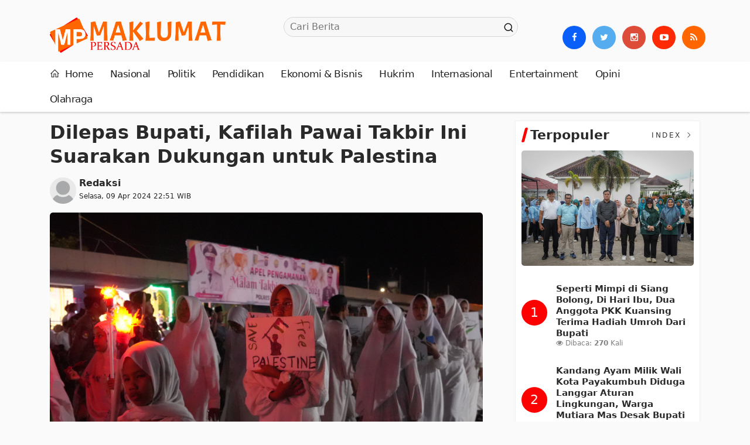

--- FILE ---
content_type: text/html; charset=UTF-8
request_url: https://maklumatonline.com/berita/baca/dilepas-bupati-kafilah-pawai-takbir-ini-suarakan-dukungan-untuk-palestina
body_size: 8938
content:
<!DOCTYPE html>
<html lang="id">
<head>
        <meta charset="UTF-8">
    <meta http-equiv="X-UA-Compatible" content="IE=edge">
    <meta http-equiv="Content-Type" content="text/html; charset=UTF-8">
    <meta name="viewport" content="width=device-width, initial-scale=1">
    <meta name="author" content="Maklumat Persada">
    <meta name="robots" content="index,follow" />
    <meta name="googlebot-news" content="index,follow" />
    <meta name="googlebot" content="index,follow" />
    <meta name="language" content="id" />
    <meta name="geo.country" content="id" />
    <meta http-equiv="content-language" content="In-Id" />
    <meta name="geo.placename" content="Indonesia" />
    <meta name="google" content="notranslate">
    <meta name="msapplication-TileColor" content="#cc0000">
    <meta name="theme-color" content="#cc0000">
    <link rel="icon" type="image/png" href="https://maklumatonline.com/favicon.png">
    <link rel="apple-touch-icon" type="image/png" href="https://maklumatonline.com/readfile/showFile/logo/4e3199d134254a1bacb6a1551cacf251.png">
    <link rel="manifest" href="https://maklumatonline.com/manifest.json">
    <link rel="alternate" type="application/rss+xml" title="Maklumat Persada Rss" href="https://maklumatonline.com/sitemap.xml" />
    <script type='text/javascript' src='https://platform-api.sharethis.com/js/sharethis.js#property=65a7e92bdce46a00126a9a6b&product=sop' async='async'></script>


<!-- Google tag (gtag.js) -->
<script async src="https://www.googletagmanager.com/gtag/js?id=G-PZS4W2BDHQ"></script>
<script>
  window.dataLayer = window.dataLayer || [];
  function gtag(){dataLayer.push(arguments);}
  gtag('js', new Date());

  gtag('config', 'G-PZS4W2BDHQ');
</script>  
    <title>Dilepas Bupati, Kafilah Pawai Takbir Ini Suarakan Dukungan untuk Palestina</title>
    <meta name="description" content="Bupati Kuansing Membuka Acara Pawai Takbir Sekaligus Melepas Kafilah ">
    <meta name="keywords" content="Takbiran,Pawai Takbir,Idul Fitri" />

    <meta property="article:author" content="https://www.facebook.com/" />
    <meta property="article:publisher" content="https://www.facebook.com/" />
    <meta property="og:type" content="article" />
    <meta property="og:site_name" content="Maklumat Persada" />
    <meta property="og:url" content="https://maklumatonline.com/berita/baca/dilepas-bupati-kafilah-pawai-takbir-ini-suarakan-dukungan-untuk-palestina">
    <meta property="og:title" content="Dilepas Bupati, Kafilah Pawai Takbir Ini Suarakan Dukungan untuk Palestina" />
    <meta property="og:description" content="Bupati Kuansing Membuka Acara Pawai Takbir Sekaligus Melepas Kafilah " />
    <meta property="og:image:type" content="image/jpeg">
    <meta property="og:image" content="https://maklumatonline.com/readfile/showFile/uploads/IMG-20240410-WA0035.jpg">

    <meta name="twitter:card" content="summary_large_image">
    <meta name="twitter:site" content="https://www.twitter.com/">
    <meta name="twitter:creator" content="https://www.twitter.com/">
    <meta name="twitter:title" content="Dilepas Bupati, Kafilah Pawai Takbir Ini Suarakan Dukungan untuk Palestina">
    <meta name="twitter:description" content="Bupati Kuansing Membuka Acara Pawai Takbir Sekaligus Melepas Kafilah ">
    <meta name="twitter:image" content="https://maklumatonline.com/readfile/showFile/uploads/IMG-20240410-WA0035.jpg">
    <meta name="twitter:image:alt" content="Dilepas Bupati, Kafilah Pawai Takbir Ini Suarakan Dukungan untuk Palestina">
    <link rel="canonical" href="https://maklumatonline.com/berita/baca/dilepas-bupati-kafilah-pawai-takbir-ini-suarakan-dukungan-untuk-palestina" />
    <link rel="stylesheet" href="https://maklumatonline.com/css/bootstrap.css" type="text/css" media="all" />
    <link rel="stylesheet" href="https://maklumatonline.com/css/style.css" type="text/css" media="all" />
    <link rel="stylesheet" href="https://maklumatonline.com/css/responsive.css" type="text/css" media="all" />
    <link rel="stylesheet" href="https://maklumatonline.com/css/main.css" type="text/css" media="all" />
    <link rel="stylesheet" href="https://maklumatonline.com/css/bwlJqueryNewsTicker.css" />

    <style type="text/css">
        .tag {
            display: inline-block;
            padding: .3em .9em .3em .9em;
            border-radius: 15px;
            margin: .25em .1em
        }

        h1.tag {
            margin-left: 0;
            margin-right: 0
        }

        .tag-sm {
            font-size: .7em;
            display: inline-block;
            letter-spacing: .15ch;
            font-weight: 400
        }



        .tag-svelte {
            color: #fff;
            background: #ff3e00
        }

        .tag-svelte:hover {
            color: #fff;
            background: #111
        }
    </style>
</head>

<body class="mobile_nav_class jl-has-sidebar">
    <div class="options_layout_wrapper jl_radius jl_none_box_styles jl_border_radiuss">
        <div class="options_layout_container full_layout_enable_front">
            <header class="header-wraper jl_header_magazine_style two_header_top_style header_layout_style5_custom headcus5_custom">
        <div class="header_main_wrapper header_style_cus5_opt">
        <div class="container jl_header_5container">
            <div class="row header-main-position">
                <div class="col-md-12 logo-position-top">
                    <div class="logo_position_wrapper">
                        <div class="logo_position_table">
                            <a class="logo_link" href="https://maklumatonline.com/">
                                <img class="logo_black" src="https://maklumatonline.com/readfile/showFile/logo/4e3199d134254a1bacb6a1551cacf251.png" alt="Maklumat Persada" />
                            </a>
                            <div class="social_icon_header personal_header_layout">
                                <div class="gmr-search">
                                    <form id="searchForm" class="gmr-searchform searchform" action="https://maklumatonline.com/berita/pencarian" method="post">
                                        <input type="text" name="q" id="s" placeholder="Cari Berita" autocomplete="off">
                                        <button type="submit" class="gmr-search-submit">
                                            <svg xmlns="http://www.w3.org/2000/svg" xmlns:xlink="http://www.w3.org/1999/xlink" aria-hidden="true" role="img" width="1em" height="1em" preserveAspectRatio="xMidYMid meet" viewBox="0 0 24 24">
                                                <g fill="none" stroke="currentColor" stroke-width="2" stroke-linecap="round" stroke-linejoin="round">
                                                    <circle cx="11" cy="11" r="8"></circle>
                                                    <path d="M21 21l-4.35-4.35"></path>
                                                </g>
                                            </svg>
                                        </button>
                                    </form>
                                </div>
                            </div>
                            <div class="jl_header_link_subscribe">
                                <div class="search_header_menu jl_menu_bottom hidden-lg">
                                    <div class="menu_mobile_icons2 icon-bar">
                                        <i></i>
                                    </div>
                                </div>
                                <div class="search_header_wrapper jl_menu_search search_form_menu_personal_click hidden-lg">
                                    <i class="fa fa-search"></i>
                                </div>
                                <div class="menu_mobile_share_wrapper">
                                                                            <ul class="social-icons-list-widget icons_about_widget_display">
                                                                                            <li><a href="https://www.facebook.com/" class="facebook" target="_blank"><i class="fa fa-facebook"></i></a></li>
                                                                                            <li><a href="https://www.twitter.com/" class="twitter" target="_blank"><i class="fa fa-twitter"></i></a></li>
                                                                                            <li><a href="https://www.instagram.com/" class="google_plus" target="_blank"><i class="fa fa-instagram"></i></a></li>
                                                                                            <li><a href="https://www.youtube.com/@MEDIAMAKLUMAT" class="youtube" target="_blank"><i class="fa fa-youtube-play"></i></a></li>
                                                                                            <li><a href="https://maklumatonline.com" class="rss" target="_blank"><i class="fa fa-rss"></i></a></li>
                                                                                    </ul>
                                                                    </div>
                            </div>
                        </div>
                    </div>
                </div>
            </div>
        </div>
    </div>

    <div class="jl_blank_nav"></div>
    <div id="menu_wrapper" class="menu_wrapper  jl_menu_sticky jl_stick ">
        <div class="container">
            <div class="row">
                <div class="main_menu col-md-12">
                    <div class="menu-primary-container navigation_wrapper">
                        <ul id="mainmenu" class="jl_main_menu">
                            <li class="menu-item"> <a href="https://maklumatonline.com/"><i class="la la-home"></i> Home</a></li>
                                                                <li >
                                        <a href="https://maklumatonline.com/berita/nasional">Nasional </a>
                                                                            </li>
                                                                <li >
                                        <a href="https://maklumatonline.com/berita/politik">Politik </a>
                                                                            </li>
                                                                <li >
                                        <a href="https://maklumatonline.com/berita/pendidikan">Pendidikan </a>
                                                                            </li>
                                                                <li >
                                        <a href="https://maklumatonline.com/berita/ekonomi-bisnis">Ekonomi & Bisnis </a>
                                                                            </li>
                                                                <li >
                                        <a href="https://maklumatonline.com/berita/hukum-kriminal">Hukrim </a>
                                                                            </li>
                                                                <li >
                                        <a href="https://maklumatonline.com/berita/internasional">Internasional </a>
                                                                            </li>
                                                                <li >
                                        <a href="https://maklumatonline.com/berita/entertainment">Entertainment </a>
                                                                            </li>
                                                                <li >
                                        <a href="https://maklumatonline.com/berita/opini">Opini </a>
                                                                            </li>
                                                                <li >
                                        <a href="https://maklumatonline.com/berita/olahraga">Olahraga </a>
                                                                            </li>
                                                    </ul>
                    </div>

                </div>
            </div>
        </div>
    </div>
</header>

<div id="content_nav" class="jl_mobile_nav_wrapper">
    <div id="nav" class="jl_mobile_nav_inner">
        <div class="menu_mobile_icons mobile_close_icons closed_menu"><span class="jl_close_wapper"><span class="jl_close_1"></span><span class="jl_close_2"></span></span>
        </div>
        <ul id="mobile_menu_slide" class="menu_moble_slide">
            <li class="menu-item"> <a href="https://maklumatonline.com/">Home</a>
            </li>
                                <li >
                        <a href="https://maklumatonline.com/berita/nasional">Nasional </a>
                                            </li>
                                <li >
                        <a href="https://maklumatonline.com/berita/politik">Politik </a>
                                            </li>
                                <li >
                        <a href="https://maklumatonline.com/berita/pendidikan">Pendidikan </a>
                                            </li>
                                <li >
                        <a href="https://maklumatonline.com/berita/ekonomi-bisnis">Ekonomi & Bisnis </a>
                                            </li>
                                <li >
                        <a href="https://maklumatonline.com/berita/hukum-kriminal">Hukrim </a>
                                            </li>
                                <li >
                        <a href="https://maklumatonline.com/berita/internasional">Internasional </a>
                                            </li>
                                <li >
                        <a href="https://maklumatonline.com/berita/entertainment">Entertainment </a>
                                            </li>
                                <li >
                        <a href="https://maklumatonline.com/berita/opini">Opini </a>
                                            </li>
                                <li >
                        <a href="https://maklumatonline.com/berita/olahraga">Olahraga </a>
                                            </li>
                    </ul>
        <span class="jl_none_space"></span>
        <div id="disto_about_us_widget-2" class="widget jellywp_about_us_widget">
            <div class="widget_jl_wrapper about_widget_content">
                <div class="jellywp_about_us_widget_wrapper">
                    <div class="social_icons_widget">
                                                    <ul class="social-icons-list-widget icons_about_widget_display">
                                                                    <li><a href="https://www.facebook.com/" class="facebook" target="_blank"><i class="fa fa-facebook"></i></a></li>
                                                                    <li><a href="https://www.twitter.com/" class="twitter" target="_blank"><i class="fa fa-twitter"></i></a></li>
                                                                    <li><a href="https://www.instagram.com/" class="google_plus" target="_blank"><i class="fa fa-instagram"></i></a></li>
                                                                    <li><a href="https://www.youtube.com/@MEDIAMAKLUMAT" class="youtube" target="_blank"><i class="fa fa-youtube-play"></i></a></li>
                                                                    <li><a href="https://maklumatonline.com" class="rss" target="_blank"><i class="fa fa-rss"></i></a></li>
                                
                            </ul>
                                            </div>
                </div> <span class="jl_none_space"></span>
            </div>
        </div>
    </div>
</div>
<div class="search_form_menu_personal">
    <div class="menu_mobile_large_close"><span class="jl_close_wapper search_form_menu_personal_click"><span class="jl_close_1"></span><span class="jl_close_2"></span></span>
    </div>
    <form id="mobileSearchForm" action="https://maklumatonline.com/berita/pencarian" method="post" class="searchform_theme">
        <input type="text" name="q" id="s" placeholder="Cari Berita" autocomplete="off" class="search_btn" >
        <button type="submit" class="button"><i class="fa fa-search"></i>
        </button>
    </form>


</div>
<div class="mobile_menu_overlay"></div>            <section id="content_main" class="clearfix jl_spost">
                <div class="container">
                    <div class="row main_content">
                        <div class="col-md-8 loop-large-post jl-h-content">
                            <div class="widget_container content_page">

                                <div class="post-2808 post type-post status-publish format-standard has-post-thumbnail hentry category-business tag-gaming tag-morning tag-relaxing" id="post-2808">
                                    <div class="single_section_content box blog_large_post_style">
                                        <div class="jl_single_style2">
                                            <div class="single_post_entry_content single_bellow_left_align jl_top_single_title jl_top_title_feature">
                                                <h1 class="single_post_title_main text-center">Dilepas Bupati, Kafilah Pawai Takbir Ini Suarakan Dukungan untuk Palestina</h1>
                                                <span class="single-post-meta-wrapper">
                                                    <div class="row">
                                                        <div class="col-md-12 col-xs-12">
                                                            <div class="auth">
                                                                <div class="author-info">
                                                                    <div class="author-avatar">
                                                                        <a href="https://maklumatonline.com/"><img src="https://maklumatonline.com/assets/images/defaultprofile.jpg" width="50" height="50" alt="Redaksi" class="avatar avatar-50 wp-user-avatar wp-user-avatar-50 alignnone photo" /></a>
                                                                    </div>
                                                                    <div class="author-description">
                                                                        <h5><a href="#" title="Redaksi" rel="author">Redaksi</a></h5>
                                                                        <p>Selasa, 09 Apr 2024 22:51 WIB </p>
                                                                    </div>
                                                                </div>
                                                            </div>
                                                        </div>
                                                    </div>
                                                </div>
                                                <div class="single_content_header jl_single_feature_below">
                                                    <div class="image-post-thumbx jlsingle-title-above">
                                                        <img width="100%" src="https://maklumatonline.com/readfile/showFile/uploads/IMG-20240410-WA0035.jpg" alt="Dilepas Bupati, Kafilah Pawai Takbir Ini Suarakan Dukungan untuk Palestina" />
                                                        <div class="caption">
                                                                                                                            <small>Kafilah Mesjid Jannatul Ma'wa Bawa Banner Dukungan Untuk Palestina</small>
                                                                                                                    </div>
                                                    </div>
                                                </div>
                                            </div>
                                        <div class="post_content">
                                            <div class="shareku mb-15">
                                                <div class="sharethis-inline-share-buttons"></div>
                                                <div class="clearfix"></div>
                                            </div>
                                            
                                            <div class="endmark">
                                                    						<p>Pemerintah Kabupaten Kuansing melalui Panitia Hari Besar Islam (PHBI) menggelar pawai takbir antar mesjid dan instansi pada malam takbiran Selasa (9/4) di Teluk Kuantan. </p>
<p>Bupati Kuansing DR. H. Suhardiman Amby, Ak.,M.M membuka dan melepas pawai takbir bersama Forkopimda. Dalam sambutannya Bupati mengucapkan selamat merayakan hari kemenangan dan atas nama pribadi, keluarga dan pemerintah mengucapkan selamat hari raya idul fitri 1445 H mohon maaf lahir dan bathin.</p>
<p><img src="https://maklumatonline.com/readfile/showFile/uploads/IMG-20240410-WA0054.jpg" loading="lazy"></p>
<p>Ada yang menarik pada pawai takbir kali ini, salah satu kafilah dari mesjid Jannatul Ma'wa menyuarakan dukungan kepada Palestina yang hingga saat ini masih dibombardir oleh Zionis Israel. </p>
<p>Dari pantauan media, Kafilah ini satu-satunya di antara 13 kafilah lainnya yang membawa atribut dukungan pada Palestina dengan berbagai macam tulisan mendukung kemerdekaan Palestina. </p>
<p><img src="https://maklumatonline.com/readfile/showFile/uploads/IMG-20240410-WA0056.jpg" loading="lazy"></p>
<p>Acara pawai takbir tahun ini terasa lebih meriah dan ramai disaksikan oleh masyarakat. Terpantau jalanan ibukota Teluk Kuantan dipadati oleh masyarakat yang memeriahkan pawai takbir. </p>
<p><img src="https://maklumatonline.com/readfile/showFile/uploads/IMG-20240410-WA0036.jpg" loading="lazy"></p>                                                                                                    <a href="https://maklumatonline.com/berita/tags/takbir"><span class="tag tag-svelte tag-sm">#Takbir</span></a>
                                                                                                        <a href="https://maklumatonline.com/berita/tags/idul-fitri"><span class="tag tag-svelte tag-sm">#Idul Fitri</span></a>
                                                                                                </div>
                                            <div class="clearfix"></div>
                                            <div class="shareku mb-15 mt-15">
                                                <div class="sharethis-inline-share-buttons"></div>
                                                <div class="clearfix"></div>
                                            </div>
                                            <header class="details-header">
                                                <div class="element-block" align="center">
                                                    <div class="entry-meta">
                                                        <span class="entry-date">
                                                        </span>
                                                    </div>
                                                </div>
                                                <div class="clearfix"></div>
                                            </header>
                                            <div class="clearfix"></div>
                                        </div>
                                        <span class="jl_none_space"></span>
                                        <div class="clearfix"></div>
                                        <div class="widget abu mt-15">
                                            <div class="section-title">
                                                <h4 class="title">Berita Terkait</h4>
                                                <span class="line"></span>
                                            </div>
                                                                                        <div id="panel-4212-2-1-3" class="so-panel l_widget_slider panel-last-child" data-index="8">
                                                <div class="slider_widget_post jelly_loading_pro">
                                                                                                        <div class="editors__item slick-slide" data-slick-index="1" aria-hidden="true" style="width: 236px;" tabindex="-1" role="option" aria-describedby="slick-slide21">
                                                        <div class="editors__img">
                                                            <a href="https://maklumatonline.com/berita/baca/jembatan-sinambek-sentajo-rusak-lagi-bupati-suhardiman-geram-portal-jalan-dirusak" tabindex="-1">
                                                                <img src="https://maklumatonline.com/readfile/showFile/uploads/3242e679-7f6d-4ee7-ab8a-5be01d225339.jpeg" alt="Jembatan Sinambek Sentajo Rusak Lagi, Bupati Suhardiman Geram Portal Jalan Dirusak">
                                                            </a>
                                                        </div>
                                                        <div class="editors__box">
                                                            <h2 class="editors__title">
                                                                <a href="https://maklumatonline.com/berita/baca/jembatan-sinambek-sentajo-rusak-lagi-bupati-suhardiman-geram-portal-jalan-dirusak" class="editors__link" tabindex="-1">Jembatan Sinambek Sentajo Rusak Lagi, Bupati Suhardiman Geram Portal Jalan Dirusak</a>
                                                            </h2> 
                                                            <date class="editors__date"><i class="fa fa-calendar"></i> Kamis, 25 Desember 2025</date>
                                                        </div>
                                                    </div>
                                                                                                        <div class="editors__item slick-slide" data-slick-index="1" aria-hidden="true" style="width: 236px;" tabindex="-1" role="option" aria-describedby="slick-slide21">
                                                        <div class="editors__img">
                                                            <a href="https://maklumatonline.com/berita/baca/di-buka-bupati-suhardiman-mahviyen-trikon-pimpin-ika-unri-kuansing" tabindex="-1">
                                                                <img src="https://maklumatonline.com/readfile/showFile/uploads/e03540d5-4d51-4486-b94c-257d9f979a49.jpeg" alt="Di Buka Bupati Suhardiman, Mahviyen Trikon Pimpin IKA UNRI Kuansing">
                                                            </a>
                                                        </div>
                                                        <div class="editors__box">
                                                            <h2 class="editors__title">
                                                                <a href="https://maklumatonline.com/berita/baca/di-buka-bupati-suhardiman-mahviyen-trikon-pimpin-ika-unri-kuansing" class="editors__link" tabindex="-1">Di Buka Bupati Suhardiman, Mahviyen Trikon Pimpin IKA UNRI Kuansing</a>
                                                            </h2> 
                                                            <date class="editors__date"><i class="fa fa-calendar"></i> Rabu, 24 Desember 2025</date>
                                                        </div>
                                                    </div>
                                                                                                        <div class="editors__item slick-slide" data-slick-index="1" aria-hidden="true" style="width: 236px;" tabindex="-1" role="option" aria-describedby="slick-slide21">
                                                        <div class="editors__img">
                                                            <a href="https://maklumatonline.com/berita/baca/sambut-tahun-baru-2026-pemkab-kuansing-gelar-kuansing-bersalawat-di-masjid-agung-ar-raudha" tabindex="-1">
                                                                <img src="https://maklumatonline.com/readfile/showFile/uploads/2084ae3f-a054-429b-be44-8a21f7a84d92_1.jpeg" alt="Sambut Tahun Baru 2026, Pemkab Kuansing Gelar Kuansing Bersalawat di Masjid Agung Ar Raudha">
                                                            </a>
                                                        </div>
                                                        <div class="editors__box">
                                                            <h2 class="editors__title">
                                                                <a href="https://maklumatonline.com/berita/baca/sambut-tahun-baru-2026-pemkab-kuansing-gelar-kuansing-bersalawat-di-masjid-agung-ar-raudha" class="editors__link" tabindex="-1">Sambut Tahun Baru 2026, Pemkab Kuansing Gelar Kuansing Bersalawat di Masjid Agung Ar Raudha</a>
                                                            </h2> 
                                                            <date class="editors__date"><i class="fa fa-calendar"></i> Selasa, 23 Desember 2025</date>
                                                        </div>
                                                    </div>
                                                                                                        <div class="editors__item slick-slide" data-slick-index="1" aria-hidden="true" style="width: 236px;" tabindex="-1" role="option" aria-describedby="slick-slide21">
                                                        <div class="editors__img">
                                                            <a href="https://maklumatonline.com/berita/baca/berjasa-untuk-pembangunan-kuansing-bupati-suhardiman-jamu-dr-sahrul-aidi-di-inuman" tabindex="-1">
                                                                <img src="https://maklumatonline.com/readfile/showFile/uploads/d1668383-f757-4054-92f5-32a4671c3e10.jpeg" alt="Berjasa Untuk Pembangunan Kuansing, Bupati Suhardiman Jamu Dr. Sahrul Aidi Di Inuman">
                                                            </a>
                                                        </div>
                                                        <div class="editors__box">
                                                            <h2 class="editors__title">
                                                                <a href="https://maklumatonline.com/berita/baca/berjasa-untuk-pembangunan-kuansing-bupati-suhardiman-jamu-dr-sahrul-aidi-di-inuman" class="editors__link" tabindex="-1">Berjasa Untuk Pembangunan Kuansing, Bupati Suhardiman Jamu Dr. Sahrul Aidi Di Inuman</a>
                                                            </h2> 
                                                            <date class="editors__date"><i class="fa fa-calendar"></i> Sabtu, 20 Desember 2025</date>
                                                        </div>
                                                    </div>
                                                                                                        <div class="editors__item slick-slide" data-slick-index="1" aria-hidden="true" style="width: 236px;" tabindex="-1" role="option" aria-describedby="slick-slide21">
                                                        <div class="editors__img">
                                                            <a href="https://maklumatonline.com/berita/baca/seperti-mimpi-di-siang-bolong-di-hari-ibu-dua-anggota-pkk-kuansing-terima-hadiah-umroh-dari-bupati" tabindex="-1">
                                                                <img src="https://maklumatonline.com/readfile/showFile/uploads/b6dbbddd-6c3c-4362-9fb5-99cc505d568b.jpeg" alt="Seperti Mimpi di Siang Bolong, Di Hari Ibu, Dua Anggota PKK Kuansing Terima Hadiah Umroh Dari Bupati">
                                                            </a>
                                                        </div>
                                                        <div class="editors__box">
                                                            <h2 class="editors__title">
                                                                <a href="https://maklumatonline.com/berita/baca/seperti-mimpi-di-siang-bolong-di-hari-ibu-dua-anggota-pkk-kuansing-terima-hadiah-umroh-dari-bupati" class="editors__link" tabindex="-1">Seperti Mimpi di Siang Bolong, Di Hari Ibu, Dua Anggota PKK Kuansing Terima Hadiah Umroh Dari Bupati</a>
                                                            </h2> 
                                                            <date class="editors__date"><i class="fa fa-calendar"></i> Sabtu, 20 Desember 2025</date>
                                                        </div>
                                                    </div>
                                                                                                        <div class="editors__item slick-slide" data-slick-index="1" aria-hidden="true" style="width: 236px;" tabindex="-1" role="option" aria-describedby="slick-slide21">
                                                        <div class="editors__img">
                                                            <a href="https://maklumatonline.com/berita/baca/pastikan-kelancaran-dan-keamanan-nataru-polres-kuansing-gelar-apel-operasi-lilin" tabindex="-1">
                                                                <img src="https://maklumatonline.com/readfile/showFile/uploads/50045a5d-48a6-4686-ba25-982a50e6b45b.jpeg" alt="Pastikan Kelancaran Dan Keamanan Nataru, Polres Kuansing Gelar Apel Operasi Lilin">
                                                            </a>
                                                        </div>
                                                        <div class="editors__box">
                                                            <h2 class="editors__title">
                                                                <a href="https://maklumatonline.com/berita/baca/pastikan-kelancaran-dan-keamanan-nataru-polres-kuansing-gelar-apel-operasi-lilin" class="editors__link" tabindex="-1">Pastikan Kelancaran Dan Keamanan Nataru, Polres Kuansing Gelar Apel Operasi Lilin</a>
                                                            </h2> 
                                                            <date class="editors__date"><i class="fa fa-calendar"></i> Jumat, 19 Desember 2025</date>
                                                        </div>
                                                    </div>
                                                                                                        <div class="editors__item slick-slide" data-slick-index="1" aria-hidden="true" style="width: 236px;" tabindex="-1" role="option" aria-describedby="slick-slide21">
                                                        <div class="editors__img">
                                                            <a href="https://maklumatonline.com/berita/baca/dukung-pengamanan-nataru-bupati-kuansing-ikuti-rakor-operasi-lilin-lancang-kuning-2025" tabindex="-1">
                                                                <img src="https://maklumatonline.com/readfile/showFile/uploads/8a236658-a02d-4302-af34-70c5d6c92535.jpeg" alt="Dukung Pengamanan Nataru, Bupati Kuansing Ikuti Rakor Operasi Lilin Lancang Kuning 2025">
                                                            </a>
                                                        </div>
                                                        <div class="editors__box">
                                                            <h2 class="editors__title">
                                                                <a href="https://maklumatonline.com/berita/baca/dukung-pengamanan-nataru-bupati-kuansing-ikuti-rakor-operasi-lilin-lancang-kuning-2025" class="editors__link" tabindex="-1">Dukung Pengamanan Nataru, Bupati Kuansing Ikuti Rakor Operasi Lilin Lancang Kuning 2025</a>
                                                            </h2> 
                                                            <date class="editors__date"><i class="fa fa-calendar"></i> Kamis, 18 Desember 2025</date>
                                                        </div>
                                                    </div>
                                                                                                        <div class="editors__item slick-slide" data-slick-index="1" aria-hidden="true" style="width: 236px;" tabindex="-1" role="option" aria-describedby="slick-slide21">
                                                        <div class="editors__img">
                                                            <a href="https://maklumatonline.com/berita/baca/musbes-ikks-riau-prof-sahlan-apresiasi-kepemimpinan-suhardiman" tabindex="-1">
                                                                <img src="https://maklumatonline.com/readfile/showFile/uploads/553651b2-b4c8-4ac7-afe2-6f0fc536e8a2.jpeg" alt="Musbes IKKS Riau, Prof Sahlan Apresiasi Kepemimpinan Suhardiman">
                                                            </a>
                                                        </div>
                                                        <div class="editors__box">
                                                            <h2 class="editors__title">
                                                                <a href="https://maklumatonline.com/berita/baca/musbes-ikks-riau-prof-sahlan-apresiasi-kepemimpinan-suhardiman" class="editors__link" tabindex="-1">Musbes IKKS Riau, Prof Sahlan Apresiasi Kepemimpinan Suhardiman</a>
                                                            </h2> 
                                                            <date class="editors__date"><i class="fa fa-calendar"></i> Minggu, 14 Desember 2025</date>
                                                        </div>
                                                    </div>
                                                                                                        
                                                </div>
                                                <div class="clearfix"></div>
                                            </div>
                                                                                    </div>

                                    </div>
                                </div>

                                <div class="brack_space"></div>
                            </div>
                        </div>

                        <div class="col-md-4" id="sidebar">
            <div class="widget abu">
            <div class="section-title">
                <div class="tb-line"></div>
                <h4 class="title">Terpopuler</h4>
                <span class="line"></span>
                <a class="see-all-btn float-sm-end" href="https://maklumatonline.com/indeks/popular">Index
                    <i class="la la-angle-right"></i></a>
            </div>
            <div class="clearfix"></div>
            <div class="box jl_grid_layout1 mb-15 blog_grid_post_style post-4761 post type-post status-publish format-standard has-post-thumbnail hentry category-sports">
                <div class="post_grid_content_wrapper">
                    <div class="image-post-thumb">
                        <a href="https://maklumatonline.com/berita/baca/seperti-mimpi-di-siang-bolong-di-hari-ibu-dua-anggota-pkk-kuansing-terima-hadiah-umroh-dari-bupati" class="link_image featured-thumbnail" title="Seperti Mimpi di Siang Bolong, Di Hari Ibu, Dua Anggota PKK Kuansing Terima Hadiah Umroh Dari Bupati">
                            <img src="https://maklumatonline.com/readfile/showFile/thumbs/b6dbbddd-6c3c-4362-9fb5-99cc505d568b.jpeg" class="attachment-disto_large_feature_image size-disto_large_feature_image wp-post-image" alt="Seperti Mimpi di Siang Bolong, Di Hari Ibu, Dua Anggota PKK Kuansing Terima Hadiah Umroh Dari Bupati" />
                            <div class="background_over_image"></div>
                        </a>
                    </div>
                    <div class="clearfix"></div>
                    <div class="most__item">
                        <div class="most__number">1</div>
                        <div class="most__right">
                            <h2 class="most__title">
                                <a href="https://maklumatonline.com/berita/baca/seperti-mimpi-di-siang-bolong-di-hari-ibu-dua-anggota-pkk-kuansing-terima-hadiah-umroh-dari-bupati">Seperti Mimpi di Siang Bolong, Di Hari Ibu, Dua Anggota PKK Kuansing Terima Hadiah Umroh Dari Bupati </a><br>
                                <span class="post-meta meta-main-img auto_image_with_date"> <span class="post-date">
                                        <i class="fa fa-eye"></i> Dibaca: <b>270</b>
                                        Kali</span></span>
                            </h2>
                        </div>
                    </div>
                </div>
            </div>
            <div class="clearfix"></div>
            <div class="most__wrap">
                                    <div class="most__item">
                        <div class="most__number">2</div>
                        <div class="most__right">
                            <h2 class="most__title">
                                <a href="https://maklumatonline.com/berita/baca/kandang-ayam-milik-wali-kota-payakumbuh-diduga-langgar-aturan-lingkungan-warga-mutiara-mas-desak-bupati-kampar-bertindak-tegas">Kandang Ayam Milik Wali Kota Payakumbuh Diduga Langgar Aturan Lingkungan, Warga Mutiara Mas Desak Bupati Kampar Bertindak Tegas</a><br>
                                <span class="post-meta meta-main-img auto_image_with_date"> <span class="post-date">
                                        <i class="fa fa-eye"></i> Dibaca: <b>166</b> Kali</span></span>
                            </h2>
                        </div>
                    </div>
                                    <div class="most__item">
                        <div class="most__number">3</div>
                        <div class="most__right">
                            <h2 class="most__title">
                                <a href="https://maklumatonline.com/berita/baca/sekolah-garuda-segera-dibangun-di-kuansing-bupati-impian-kita-mulai-terwujud">Sekolah Garuda Segera Dibangun di Kuansing, Bupati: Impian Kita Mulai Terwujud</a><br>
                                <span class="post-meta meta-main-img auto_image_with_date"> <span class="post-date">
                                        <i class="fa fa-eye"></i> Dibaca: <b>143</b> Kali</span></span>
                            </h2>
                        </div>
                    </div>
                                    <div class="most__item">
                        <div class="most__number">4</div>
                        <div class="most__right">
                            <h2 class="most__title">
                                <a href="https://maklumatonline.com/berita/baca/wali-kota-pekanbaru-kunjungi-bobby-nasution-publik-berspekulasi-agung-minta-suaka-agar-tidak-di-ott-kpk">Wali Kota Pekanbaru Kunjungi Bobby Nasution, Publik Berspekulasi Agung Minta Suaka Agar Tidak Di OTT KPK</a><br>
                                <span class="post-meta meta-main-img auto_image_with_date"> <span class="post-date">
                                        <i class="fa fa-eye"></i> Dibaca: <b>139</b> Kali</span></span>
                            </h2>
                        </div>
                    </div>
                                    <div class="most__item">
                        <div class="most__number">5</div>
                        <div class="most__right">
                            <h2 class="most__title">
                                <a href="https://maklumatonline.com/berita/baca/kejari-kuansing-monitoring-proyek-pupr-dan-perkimtan-pastikan-pembangunan-sesuai-aturan">Kejari Kuansing Monitoring Proyek PUPR dan Perkimtan, Pastikan Pembangunan Sesuai Aturan</a><br>
                                <span class="post-meta meta-main-img auto_image_with_date"> <span class="post-date">
                                        <i class="fa fa-eye"></i> Dibaca: <b>134</b> Kali</span></span>
                            </h2>
                        </div>
                    </div>
                            </div>
        </div>
    
        <div class="clearfix"></div>
        <div class="widget abu">
            <div class="section-title">
                <div class="tb-line"></div>
                <h4 class="title">Terkini</h4>
                <span class="line"></span>
                <a class="see-all-btn float-sm-end" href="https://maklumatonline.com/indeks">Index <i class="la la-angle-right"></i></a>
            </div>
            <div class="clearfix"></div>
            <div class="box jl_grid_layout1 mb-15 blog_grid_post_style post-4761 post type-post status-publish format-standard has-post-thumbnail hentry category-sports">
                <div class="post_grid_content_wrapper">
                    <div class="image-post-thumb">
                        <a href="https://maklumatonline.com/berita/baca/bupati-tegaskan-soal-relokasi-tntn-semua-kewenangan-pemerintah-pusat" class="link_image featured-thumbnail" title="Terkini">
                            <img src="https://maklumatonline.com/readfile/showFile/thumbs/2605e500-f792-4054-a0c0-ed44919e94fa.jpeg" class="attachment-disto_large_feature_image size-disto_large_feature_image wp-post-image" alt="Terkini">
                            <div class="background_over_image"></div>
                        </a>
                    </div>
                    <div class="post-entry-content">
                        <div class="post-entry-content-wrapper">
                            <div class="large_post_content">
                                <h5 class="image-post-title">
                                    <a href="https://maklumatonline.com/berita/baca/bupati-tegaskan-soal-relokasi-tntn-semua-kewenangan-pemerintah-pusat">
                                        Bupati Tegaskan Soal Relokasi TNTN, Semua Kewenangan Pemerintah Pusat                                    </a>
                                </h5>
                                <span class="jl_post_meta"><span class="post-date"><i class="fa fa-clock-o"></i>05 Januari 2026</span></span>
                            </div>
                        </div>
                    </div>
                </div>
            </div>
            <ul class="feature-post-list recent-post-widget">
                                    <li>
                        <a href="https://maklumatonline.com/berita/baca/kanwil-riau-bupati-kuansing--sangat-hebat-dan-welcome" class="jl_small_format feature-image-link image_post featured-thumbnail" title="Kanwil Riau, Bupati Kuansing  Sangat Hebat dan Welcome">
                            <img width="120" height="120" src="https://maklumatonline.com/readfile/showFile/thumbs/8de5dcff-effd-4c6e-afa5-da432e33afcf.jpeg" class="attachment-disto_small_feature size-disto_small_feature wp-post-image" alt="Kanwil Riau, Bupati Kuansing  Sangat Hebat dan Welcome">
                            <div class="background_over_image"></div>
                        </a>
                        <div class="item-details">
                            <h3 class="feature-post-title">
                                <a href="https://maklumatonline.com/berita/baca/kanwil-riau-bupati-kuansing--sangat-hebat-dan-welcome">
                                    Kanwil Riau, Bupati Kuansing  Sangat Hebat dan Welcome                                </a>
                            </h3>
                            <span class="post-meta meta-main-img auto_image_with_date"> <span class="post-date"><i class="fa fa-clock-o"></i> 02 Januari 2026</span></span>
                        </div>
                    </li>
                                    <li>
                        <a href="https://maklumatonline.com/berita/baca/sekolah-rakyat-dibangun-sekolah-garuda-menyusul-bukti-kekompakan-bupati-wabup-kuansing" class="jl_small_format feature-image-link image_post featured-thumbnail" title="Sekolah Rakyat Dibangun, Sekolah Garuda Menyusul Bukti Kekompakan Bupati Wabup Kuansing">
                            <img width="120" height="120" src="https://maklumatonline.com/readfile/showFile/thumbs/2ae7b076-4848-4066-9913-dd82cf68b248.jpeg" class="attachment-disto_small_feature size-disto_small_feature wp-post-image" alt="Sekolah Rakyat Dibangun, Sekolah Garuda Menyusul Bukti Kekompakan Bupati Wabup Kuansing">
                            <div class="background_over_image"></div>
                        </a>
                        <div class="item-details">
                            <h3 class="feature-post-title">
                                <a href="https://maklumatonline.com/berita/baca/sekolah-rakyat-dibangun-sekolah-garuda-menyusul-bukti-kekompakan-bupati-wabup-kuansing">
                                    Sekolah Rakyat Dibangun, Sekolah Garuda Menyusul Bukti Kekompakan Bupati Wabup Kuansing                                </a>
                            </h3>
                            <span class="post-meta meta-main-img auto_image_with_date"> <span class="post-date"><i class="fa fa-clock-o"></i> 02 Januari 2026</span></span>
                        </div>
                    </li>
                                    <li>
                        <a href="https://maklumatonline.com/berita/baca/kakanwil-kemenag-riau-apresiasi-komitmen-bupati-suhardiman-dukung-penguatan-peran-keagamaan" class="jl_small_format feature-image-link image_post featured-thumbnail" title="Kakanwil Kemenag Riau Apresiasi Komitmen Bupati Suhardiman Dukung Penguatan Peran Keagamaan">
                            <img width="120" height="120" src="https://maklumatonline.com/readfile/showFile/thumbs/7fb24fab-6015-44f4-a494-5be7e9712db7.jpeg" class="attachment-disto_small_feature size-disto_small_feature wp-post-image" alt="Kakanwil Kemenag Riau Apresiasi Komitmen Bupati Suhardiman Dukung Penguatan Peran Keagamaan">
                            <div class="background_over_image"></div>
                        </a>
                        <div class="item-details">
                            <h3 class="feature-post-title">
                                <a href="https://maklumatonline.com/berita/baca/kakanwil-kemenag-riau-apresiasi-komitmen-bupati-suhardiman-dukung-penguatan-peran-keagamaan">
                                    Kakanwil Kemenag Riau Apresiasi Komitmen Bupati Suhardiman Dukung Penguatan Peran Keagamaan                                </a>
                            </h3>
                            <span class="post-meta meta-main-img auto_image_with_date"> <span class="post-date"><i class="fa fa-clock-o"></i> 02 Januari 2026</span></span>
                        </div>
                    </li>
                                    <li>
                        <a href="https://maklumatonline.com/berita/baca/tanpa-hurahura-bupati-suhardiman-sambangi-puskesmas-dan-rsud-di-malam-tahun-baru" class="jl_small_format feature-image-link image_post featured-thumbnail" title="Tanpa Hura-hura, Bupati Suhardiman Sambangi Puskesmas dan RSUD di Malam Tahun Baru">
                            <img width="120" height="120" src="https://maklumatonline.com/readfile/showFile/thumbs/a60a5f4d-a4ee-4c67-8295-93715d3a9bc7.jpeg" class="attachment-disto_small_feature size-disto_small_feature wp-post-image" alt="Tanpa Hura-hura, Bupati Suhardiman Sambangi Puskesmas dan RSUD di Malam Tahun Baru">
                            <div class="background_over_image"></div>
                        </a>
                        <div class="item-details">
                            <h3 class="feature-post-title">
                                <a href="https://maklumatonline.com/berita/baca/tanpa-hurahura-bupati-suhardiman-sambangi-puskesmas-dan-rsud-di-malam-tahun-baru">
                                    Tanpa Hura-hura, Bupati Suhardiman Sambangi Puskesmas dan RSUD di Malam Tahun Baru                                </a>
                            </h3>
                            <span class="post-meta meta-main-img auto_image_with_date"> <span class="post-date"><i class="fa fa-clock-o"></i> 01 Januari 2026</span></span>
                        </div>
                    </li>
                            </ul>
        </div>
    </div>

                    </div>

                </div>
            </section>
            <footer id="footer-container" class=" enable_footer_columns_dark">
    <div class="footer-columns">
        <div class="container">
            <div class="row">
                <div class="col-md-4"> <span class="jl_none_space"></span>
                    <div id="disto_about_us_widget-3" class="widget jellywp_about_us_widget">
                        <div class="widget_jl_wrapper about_widget_content"> <span class="jl_none_space"></span>
                            <div class="widget-title">
                                <a class="logo_link " href="https://maklumatonline.com/">
                                    <img width="250" class="logo_black" src="https://maklumatonline.com/readfile/showFile/logo/8301e31ca5c5cd0465612b2d03bfa299.png" alt="Maklumat Persada" />
                                </a>
                            </div>
                            <div class="jellywp_about_us_widget_wrapper mt-15">
                                <p></p>
                                <div class="social_icons_widget">
                                                                        <ul class="social-icons-list-widget icons_about_widget_display">
                                                                                <li><a href="https://www.facebook.com/" class="facebook" target="_blank"><i class="fa fa-facebook"></i></a></li>
                                                                                <li><a href="https://www.twitter.com/" class="twitter" target="_blank"><i class="fa fa-twitter"></i></a></li>
                                                                                <li><a href="https://www.instagram.com/" class="google_plus" target="_blank"><i class="fa fa-instagram"></i></a></li>
                                                                                <li><a href="https://www.youtube.com/@MEDIAMAKLUMAT" class="youtube" target="_blank"><i class="fa fa-youtube-play"></i></a></li>
                                                                                <li><a href="https://maklumatonline.com" class="rss" target="_blank"><i class="fa fa-rss"></i></a></li>
                                                                            </ul>
                                                                    </div>
                            </div> <span class="jl_none_space"></span>
                        </div>
                    </div>
                </div>
                <div class="col-md-2 col-xs-6">
                    <div id="categories-4" class="widget widget_categories">
                        <div class="widget-title">
                            <h2>Informasi</h2>
                        </div>
                                            </div>
                </div>
                <div class="col-md-4">
                    <div id="categories-4" class="widget widget_categories">
                        <div class="widget-title">
                            <h2>Kontak Kami</h2>
                        </div>
                        <div class="th-widget-contact">
                            <div class="info-box">
                                <div class="info-box_icon">
                                    <i class="fas fa-location-dot"></i>
                                </div>
                                <p class="info-box_text">Jakarta Pusat </p>
                            </div>
                            <div class="info-box">
                                <p class="info-box_text">
                                    <a href="#" class="info-box_link"><b>No.Telp/HP</b> </a><br>
                                    <a href="tel:-" class="info-box_link">-</a>
                                </p>
                            </div>
                            <div class="info-box">
                                <p class="info-box_text">
                                    <a href="#" class="info-box_link"><b>Email</b> </a><br>
                                    <a href="mailto:info@maklumatonline.com" class="info-box_link"><span class="__cf_email__">info@maklumatonline.com</span></a>
                                </p>
                            </div>
                        </div>
                    </div>
                </div>
            </div>
        </div>
    </div>
    <div class="footer-bottom enable_footer_copyright_dark">
        <div class="container">
            <div class="row bottom_footer_menu_text">
                <div class="col-md-12 cop">Copyright © 2024 Maklumat Persada. All Right Reserved</div>
            </div>
        </div>
    </div>
</footer>
<script> 

document.getElementById('searchForm').addEventListener('submit', function(event) {
    event.preventDefault(); // Mencegah pengiriman formulir secara default

    // Ambil nilai dari input pencarian
    var keyword = document.getElementById('s').value;

    // Bangun URL berdasarkan base_url dan tambahkan kata kunci pencarian
    var searchUrl = "https://maklumatonline.com/berita/pencarian/" + encodeURIComponent(keyword);

    // Alihkan ke URL baru
    window.location.href = searchUrl;
});

document.getElementById('mobileSearchForm').addEventListener('submit', function(event) {
    event.preventDefault(); // Mencegah pengiriman formulir secara default

    // Ambil nilai dari input pencarian
    var keywordMobile = document.getElementById('mobileSearchForm').elements['q'].value;

    // Bangun URL berdasarkan base_url dan tambahkan kata kunci pencarian
    var searchUrlMobile = "https://maklumatonline.com/berita/pencarian/" + encodeURIComponent(keywordMobile);

    // Alihkan ke URL baru
    window.location.href = searchUrlMobile;
});
</script>        </div>
    </div>
    <div id="go-top">
        <a href="#go-top"><i class="fa fa-angle-up"></i></a>
    </div>
    <script src="https://maklumatonline.com/js/jquery.js"></script>
    <script src="https://maklumatonline.com/js/fluidvids.js"></script>
    <script src="https://maklumatonline.com/js/infinitescroll.js"></script>
    <script src="https://maklumatonline.com/js/justified.js"></script>
    <script src="https://maklumatonline.com/js/slick.js"></script>
    <script src="https://maklumatonline.com/js/theia-sticky-sidebar.js"></script>
    <script src="https://maklumatonline.com/js/aos.js"></script>
    <script src="https://maklumatonline.com/js/bwlJqueryNewsTicker.min.js"></script>
    <script src="https://maklumatonline.com/js/custom.js"></script>
</body>
</body>

</html>


--- FILE ---
content_type: text/css
request_url: https://maklumatonline.com/css/main.css
body_size: 6210
content:
@import 'https://fonts.googleapis.com/css2?family=Cantarell:ital,wght@0,400;0,700;1,400&amp;family=Inter:wght@400;500;600;700&amp;family=Manrope:wght@400;500;600;700&amp;family=Noto+Sans:ital,wght@0,400;0,500;0,600;0,700;1,400;1,500;1,600;1,700&amp;family=Roboto:ital,wght@0,400;0,500;0,700;1,400;1,500&amp;family=Ubuntu:ital,wght@0,400;0,500;0,700;1,400;1,500&amp;display=swap';p{display:block;margin-block-start:1em;margin-block-end:1em;margin-inline-start:0;margin-inline-end:0}.jl_car_home .jelly_cus_h899 .jl_car_wrapper .jl_car_img_front{padding-bottom:60%!important}.jl_car_home .row.jelly_cus_h899 .col-md-3{padding-right:0;padding-left:0}.jl_car_home .row.jelly_cus_h899{margin-right:0;margin-left:0}.jl_car_home .row.jelly_cus_h899.car_style3 .post-entry-content{border-right:0 solid #ddd!important}.jl_car_home .row.jelly_cus_h899 .slick-arrow{display:none!important}.jl_car_home .row.jelly_cus_h899 .slick-dots{display:none!important}.jl_car_home .jelly_cus_h850 .jl_car_wrapper .jl_car_img_front{padding-bottom:70%!important}.jl_car_home .row.jelly_cus_h850 .col-md-3{padding-right:0;padding-left:0}.jl_car_home .row.jelly_cus_h850{margin-right:0;margin-left:0}.jl_car_home .row.jelly_cus_h850.car_style3 .post-entry-content{border-right:0 solid #ddd!important}.jl_car_home .row.jelly_cus_h850 .slick-arrow{display:none!important}.jl_car_home .row.jelly_cus_h850 .col-md-3{padding-bottom:30px}.jl_car_home .jelly_cus_h717 .jl_car_wrapper .jl_car_img_front{padding-bottom:120%!important}.jl_car_home .row.jelly_cus_h717 .col-md-3{padding-right:15px;padding-left:15px}.jl_car_home .row.jelly_cus_h717{margin-right:-15px;margin-left:-15px}.jl_car_home .row.jelly_cus_h717 .slick-arrow{display:none!important}.jl_car_home .row.jelly_cus_h717 .col-md-3{padding-bottom:30px}.header_top_bar_wrapper .navigation_wrapper #jl_top_menu li a,.item_slide_caption .post-meta.meta-main-img,.post-meta.meta-main-img,.post-meta-bot-in,.post-meta span,.single-post-meta-wrapper span,.comment time,.post_large_footer_meta,.blog_large_post_style .large_post_content .jelly_read_more_wrapper a,.love_post_view_header a,.header_date_display,.jl_continue_reading,.menu_post_feature .builder_cat_title_list_style li,.builder_cat_title_list_style li,.main_new_ticker_wrapper .post-date,.main_new_ticker_wrapper .news_ticker_title_style,.jl_rating_front .jl_rating_value,.pop_post_right_slider .headding_pop_post,.jl_main_right_number .jl_number_list,.jl_grid_more .jl_slider_readding,.page_builder_listpost.jelly_homepage_builder .jl_list_more a,.jl_s_slide_text_wrapper .banner-container .jl_ssider_more,.jl_post_meta .jl_author_img_w a,.jl_post_meta .post-date,.jl_large_builder.jelly_homepage_builder .jl_large_more,.jl_btn_load,.feature-image-link.image_post .jl_small_list_num,.social-count-plus .count,.social-count-plus .label,.jl_instagram .instagram-pics+.clear a,.single-post-meta-wrapper .jm-post-like,#commentform #submit,.wpcf7-form-control.wpcf7-submit,.comment-reply-link,.comment-edit-link{font-family:manrope,-apple-system,system-ui,segoe ui,Roboto,Ubuntu,Cantarell,noto sans,sans-serif,Helvetica!important}#mainmenu>li>a,#content_nav .menu_moble_slide>li a,.header_layout_style3_custom .navigation_wrapper>ul>li>a,.header_magazine_full_screen .navigation_wrapper .jl_main_menu>li>a{font-family:manrope,-apple-system,system-ui,segoe ui,Roboto,Ubuntu,Cantarell,noto sans,sans-serif,Helvetica!important;font-size:17px!important;font-weight:500!important;text-transform:capitalize;!important}#menu-footer-menu li a,.footer-bottom .footer-left-copyright,.navigation_wrapper #mainmenu.jl_main_menu>li li>a{font-family:manrope,-apple-system,system-ui,segoe ui,Roboto,Ubuntu,Cantarell,noto sans,sans-serif,Helvetica!important;text-transform:capitalize!important}#content_nav .menu_moble_slide>li a{font-size:15px!important}.content_single_page p,.single_section_content .post_content,.single_section_content .post_content p{font-size:18px!important}body,p,.date_post_large_display,#search_block_top #search_query_top,.tagcloud a,.format-quote a p.quote_source,.blog_large_post_style .large_post_content .jelly_read_more_wrapper a,.blog_grid_post_style .jelly_read_more_wrapper a,.blog_list_post_style .jelly_read_more_wrapper a,.pagination-more div a,.meta-category-small-builder a,.full-slider-wrapper .banner-carousel-item .banner-container .more_btn a,.single-item-slider .banner-carousel-item .banner-container .more_btn a{font-family:inter,-apple-system,system-ui,segoe ui,Roboto,Ubuntu,Cantarell,noto sans,sans-serif,Helvetica!important;font-weight:400!important}.single_section_content .post_content blockquote p{font-size:20px!important}.wp-caption p.wp-caption-text{font-size:14px!important}h1,h2,h3,h4,h5,h6,h1 a,h2 a,h3 a,h4 a,h5 a,h6 a,.postnav #prepost,.postnav #nextpost,.bbp-forum-title,.single_post_arrow_content #prepost,.single_post_arrow_content #nextpost{font-weight:700!important;-webkit-text-size-adjust:100%;-ms-text-size-adjust:100%;-webkit-font-smoothing:antialiased;-moz-osx-font-smoothing:grayscale;text-rendering:optimizeSpeed}.footer_carousel .meta-comment,.item_slide_caption h1 a,.tickerfloat,.box-1 .inside h3,.detailholder.medium h3,.feature-post-list .feature-post-title,.widget-title h2,.image-post-title,.grid.caption_header h3,ul.tabs li a,h1,h2,h3,h4,h5,h6,.carousel_title,.postnav a,.format-aside a p.aside_title,.date_post_large_display,.social-count-plus span,.sf-top-menu li a,.large_continue_reading span,.single_post_arrow_content #prepost,.single_post_arrow_content #nextpost,.cfs_from_wrapper .cfs_form_title,.comment-meta .comment-author-name,.jl_recent_post_number>li .jl_list_bg_num,.jl_recent_post_number,.jl_hsubt,.single_post_entry_content .post_subtitle_text,blockquote p{font-family:manrope,-apple-system,system-ui,segoe ui,Roboto,Ubuntu,Cantarell,noto sans,sans-serif,Helvetica!important}.navigation_wrapper #mainmenu.jl_main_menu>li li>a{font-size:16px!important;font-weight:400!important}.cat-item-2 span{background:#ed1c1c!important}.cat-item-3 span{background:#0015ff!important}.cat-item-4 span{background:#d1783c!important}.cat-item-5 span{background:#6b34ba!important}.cat-item-6 span{background:#7fbc1e!important}.cat-item-7 span{background:#d66300!important}.cat-item-8 span{background:#36c942!important}.cat-item-9 span{background:#d800f9!important}

--- FILE ---
content_type: text/css
request_url: https://maklumatonline.com/css/bwlJqueryNewsTicker.css
body_size: 2437
content:
.bwl_header_ticker_wrapper div.bnt_nothing_found,.bwl_footer_ticker_wrapper div.bnt_nothing_found,.bwl_inline_ticker_wrapper div.bnt_nothing_found{text-align:left;line-height:48px;padding:0 0 0 12px}.bwl_news_ticker,.bnt_dn,.bjnt_dn,div.bnm_dn,span.bnm_dn{display:none}.no-border{border-bottom:none!important}.bwl_header_ticker_wrapper{color:#262626;width:100%;height:48px;position:fixed;top:0;left:0;z-index:2000;-webkit-box-shadow:0 1px 5px rgba(0,0,0,.1);-moz-box-shadow:0 1px 5px rgba(0,0,0,.1);-o-box-shadow:0 1px 5px rgba(0,0,0,.1);box-shadow:0 1px 5px rgba(0,0,0,.1);overflow:hidden}.bwl_header_ticker_wrapper .bwl_header_ticker_content{width:100%;margin:0 auto;text-align:center;line-height:32px;clear:both}.bwl_header_ticker_wrapper .bwl_header_ticker_content span.ticker_title{display:block;float:left;font-size:14px;font-weight:600;font-family:epilogue,Arial,sans-serif!important;height:48px;padding:0 15px;line-height:48px;margin:0 11px 0 0;background:#2c2c2c;color:#fff;min-width:120px;position:relative}.bwl_header_ticker_wrapper .bwl_header_ticker_content span.ticker_title:after{}.bwl_header_ticker_wrapper .bwl_header_ticker_content .bwl_news_lists{list-style:none outside none;margin:0;overflow:hidden;padding:0;height:250px;text-align:left}.bwl_header_ticker_wrapper .bwl_header_ticker_content .bwl_news_lists li{height:250px;background:0 0;list-style-type:none;margin:0;line-height:48px;padding:0 0 0 5px;font-size:16px;overflow:hidden;text-overflow:ellipsis;white-space:nowrap;display:block;width:90%}.bwl_header_ticker_wrapper .bwl_header_ticker_content .bwl_news_lists li a{padding:0;margin:0;overflow:hidden;text-overflow:ellipsis;white-space:nowrap;display:block;color:#262626;text-decoration:none;-webkit-transition:.3s .2s ease-out;-moz-transition:.3s .2s ease-out;-o-transition:.3s .2s ease-out;transition:.3s .2s ease-out}.bwl_header_ticker_wrapper .bwl_header_ticker_content .bwl_news_lists li a:hover{color:#000}.bwl_footer_ticker_wrapper{background:#fff;color:#262626;border-top:3px solid #2c2c2c;width:100%;height:48px;position:fixed;bottom:0;left:0;z-index:2000;overflow:hidden}.bwl_footer_ticker_wrapper .bwl_footer_ticker_content{width:100%;margin:0 auto;text-align:center;line-height:32px;clear:both}.bwl_footer_ticker_wrapper .bwl_footer_ticker_content span.ticker_title{display:block;float:left;font-size:18px;font-weight:700;height:48px;padding:0 15px;line-height:48px;margin:0 11px 0 0;background:#2c2c2c;color:#fff;min-width:120px;position:relative}.bwl_footer_ticker_wrapper .bwl_footer_ticker_content span.ticker_title:after{}.bwl_footer_ticker_wrapper .bwl_footer_ticker_content .bwl_news_lists{list-style:none outside none;margin:0;overflow:hidden;padding:0;height:250px;text-align:left}.bwl_footer_ticker_wrapper .bwl_footer_ticker_content .bwl_news_lists li{height:250px;background:0 0;list-style-type:none;margin:0;line-height:48px;padding:0 0 0 5px;font-size:16px;overflow:hidden;text-overflow:ellipsis;white-space:nowrap;display:block;width:90%}.bwl_footer_ticker_wrapper .bwl_footer_ticker_content .bwl_news_lists li a{padding:0;margin:0;display:inline-block;color:#262626;text-decoration:none;overflow:hidden;text-overflow:ellipsis;white-space:nowrap;display:block;-webkit-transition:.3s .2s ease-out;-moz-transition:.3s .2s ease-out;-o-transition:.3s .2s ease-out;transition:.3s .2s ease-out}.bwl_footer_ticker_wrapper .bwl_footer_ticker_content .bwl_news_lists li a:hover{color:#000}.bwl_inline_ticker_wrapper{background:#f7f8f9!important;color:#262626;border-left:0 solid transparent;width:100%;height:42px;z-index:2000;overflow:hidden}.bwl_inline_ticker_wrapper .bwl_inline_ticker_content{width:100%;margin:0 auto;text-align:center;line-height:32px;clear:both;position:relative}.bwl_inline_ticker_wrapper .bwl_inline_ticker_content span.ticker_title{display:block;float:left;font-size:15px;font-weight:600;height:42px;padding:0 20px;line-height:42px;margin:0 11px 0 0;background-color:var(--color-darkGray);color:#fff;-webkit-clip-path:polygon(0 0,100% 0,90% 100%,0% 100%);clip-path:polygon(0 0,100% 0,90% 100%,0% 100%);-ms-flex-negative:0;flex-shrink:0;color:#fff;min-width:120px;position:relative}.bwl_inline_ticker_wrapper .bwl_inline_ticker_content span.ticker_title:after{}.bwl_inline_ticker_wrapper .bwl_inline_ticker_content .bwl_news_lists{list-style:none outside none;margin:0;overflow:hidden;padding:0;height:250px;text-align:left}.bwl_inline_ticker_wrapper .bwl_inline_ticker_content .bwl_news_lists li{height:250px;background:0 0;list-style-type:none;margin:0;line-height:42px;padding:0 0 0 5px;font-size:15px;overflow:hidden;text-overflow:ellipsis;white-space:nowrap;display:block;width:90%}.bwl_inline_ticker_wrapper .bwl_inline_ticker_content .bwl_news_lists li a{padding:0;margin:0;display:inline-block;color:#262626;text-decoration:none;overflow:hidden;text-overflow:ellipsis;white-space:nowrap;display:block;-webkit-transition:.3s .2s ease-out;-moz-transition:.3s .2s ease-out;-o-transition:.3s .2s ease-out;transition:.3s .2s ease-out}.bwl_inline_ticker_wrapper .bwl_inline_ticker_content .bwl_news_lists li a:hover{color:#000}div.ticker_header_toggle_wrapper{clear:both;position:fixed;top:48px;font-weight:400;font-size:12px}div.ticker_header_toggle_wrapper .bwl_header_toggle_btn{text-align:center;width:24px;height:24px;padding:5px;cursor:poOpen Sans;display:inline-block;z-index:2001;line-height:24px;background:#2c2c2c;color:#fff;border:1px solid #2c2c2c;border-bottom:0 solid #2c2c2c;-webkit-border-radius:0 0 3px 3px;-moz-border-radius:0 0 3px 3px;border-radius:0 0 3px 3px}div.ticker_header_toggle_wrapper .bwl_header_toggle_btn i.fa{-webkit-transform:rotateY(0deg);-moz-transform:rotateY(0deg);-ms-transform:rotateY(0deg);-o-transform:rotateY(0deg);transform:rotateY(0deg);-webkit-transition:all .5s ease-out;-moz-transition:all .5s ease-out;-o-transition:all .5s ease-out;transition:all .5s ease-out}div.ticker_header_toggle_wrapper .bwl_header_toggle_btn:hover i.fa{-webkit-transform:rotateY(360deg);-moz-transform:rotateY(360deg);-ms-transform:rotateY(360deg);-o-transform:rotateY(360deg);transform:rotateY(360deg)}div.ticker_footer_toggle_wrapper{clear:both;position:fixed;right:21px;bottom:48px;font-weight:400;font-size:12px}div.ticker_footer_toggle_wrapper .bwl_footer_toggle_btn{text-align:center;width:24px;height:24px;padding:5px;cursor:poOpen Sans;display:inline-block;z-index:2001;line-height:24px;background:#2c2c2c;color:#fff;border:1px solid #2c2c2c;border-bottom:0 solid #2c2c2c;-webkit-border-radius:3px 3px 0 0;-moz-border-radius:3px 3px 0 0;border-radius:3px 3px 0 0}div.ticker_footer_toggle_wrapper .bwl_footer_toggle_btn i.fa{-webkit-transform:rotateY(0deg);-moz-transform:rotateY(0deg);-ms-transform:rotateY(0deg);-o-transform:rotateY(0deg);transform:rotateY(0deg);-webkit-transition:all .5s ease-out;-moz-transition:all .5s ease-out;-o-transition:all .5s ease-out;transition:all .5s ease-out}div.ticker_footer_toggle_wrapper .bwl_footer_toggle_btn:hover i.fa{-webkit-transform:rotateY(360deg);-moz-transform:rotateY(360deg);-ms-transform:rotateY(360deg);-o-transform:rotateY(360deg);transform:rotateY(360deg)}div.ticker_btn_wrapper{clear:both;position:absolute;top:7px;-webkit-transition:.3s .2s ease-out;-moz-transition:.3s .2s ease-out;-o-transition:.3s .2s ease-out;transition:.3s .2s ease-out;font-weight:400;font-size:12px}div.ticker_btn_wrapper .bwl_prev_btn{width:24px;padding:0 5px;cursor:poOpen Sans;display:inline-block;background:#2c2c2c;color:#fff;border:1px solid #2c2c2c;-webkit-border-radius:3px;-moz-border-radius:3px;border-radius:3px;-webkit-background-clip:padding-box;-moz-background-clip:padding;background-clip:padding-box;z-index:2001;opacity:.7;-webkit-transition:all .5s ease-out;-moz-transition:all .5s ease-out;-o-transition:all .5s ease-out;transition:all .5s ease-out;margin-right:5px}div.ticker_btn_wrapper .bwl_prev_btn i.fa{-webkit-transform:rotateX(0deg);-moz-transform:rotateX(0deg);-ms-transform:rotateX(0deg);-o-transform:rotateX(0deg);transform:rotateX(0deg);-webkit-transition:all .5s ease-out;-moz-transition:all .5s ease-out;-o-transition:all .5s ease-out;transition:all .5s ease-out}div.ticker_btn_wrapper .bwl_prev_btn:hover{opacity:1}div.ticker_btn_wrapper .bwl_prev_btn:hover i.fa{-webkit-transform:rotateX(360deg);-moz-transform:rotateX(360deg);-ms-transform:rotateX(360deg);-o-transform:rotateX(360deg);transform:rotateX(360deg)}div.ticker_btn_wrapper .bwl_next_btn{width:24px;padding:0 5px;cursor:poOpen Sans;display:inline-block;background:#2c2c2c;color:#fff;border:1px solid #2c2c2c;-webkit-border-radius:3px;-moz-border-radius:3px;border-radius:3px;-webkit-background-clip:padding-box;-moz-background-clip:padding;background-clip:padding-box;z-index:2001;opacity:.7;-webkit-transition:all .5s ease-out;-moz-transition:all .5s ease-out;-o-transition:all .5s ease-out;transition:all .5s ease-out}div.ticker_btn_wrapper .bwl_next_btn i.fa{-webkit-transform:rotateX(0deg);-moz-transform:rotateX(0deg);-ms-transform:rotateX(0deg);-o-transform:rotateX(0deg);transform:rotateX(0deg);-webkit-transition:all .5s ease-out;-moz-transition:all .5s ease-out;-o-transition:all .5s ease-out;transition:all .5s ease-out}div.ticker_btn_wrapper .bwl_next_btn:hover{opacity:1}div.ticker_btn_wrapper .bwl_next_btn:hover i.fa{-webkit-transform:rotateX(360deg);-moz-transform:rotateX(360deg);-ms-transform:rotateX(360deg);-o-transform:rotateX(360deg);transform:rotateX(360deg)}span.bnt-triangle-right{display:inline-block;width:0;height:0;border-style:solid;border-width:10px 0 10px 18px;border-color:transparent transparent transparent #fcfcfc;position:absolute;top:0;left:0}span.bnt-circle-right{display:inline-block;height:24px;width:12px;border-radius:0 90px 90px 0;-moz-border-radius:0 90px 90px 0;-webkit-border-radius:0 90px 90px 0;background:#fff;position:absolute;top:0;left:0}.bnt-fr{float:right}div.red_bwl_header_ticker_wrapper,div.red_bwl_inline_ticker_wrapper,div.red_bwl_footer_ticker_wrapper{}div.red_bwl_header_ticker_wrapper span.red_ticker_title,div.red_bwl_inline_ticker_wrapper span.red_ticker_title,div.red_bwl_footer_ticker_wrapper span.red_ticker_title{background:#ff0000!important}div.red_bwl_header_ticker_wrapper div.ticker_btn_wrapper .bwl_prev_btn,div.red_bwl_inline_ticker_wrapper div.ticker_btn_wrapper .bwl_prev_btn,div.red_bwl_footer_ticker_wrapper div.ticker_btn_wrapper .bwl_prev_btn,div.red_bwl_header_ticker_wrapper div.ticker_btn_wrapper .bwl_next_btn,div.red_bwl_inline_ticker_wrapper div.ticker_btn_wrapper .bwl_next_btn,div.red_bwl_footer_ticker_wrapper div.ticker_btn_wrapper .bwl_next_btn{}div.red_ticker_header_toggle_wrapper .bwl_header_toggle_btn,div.red_ticker_footer_toggle_wrapper .bwl_header_toggle_btn,div.red_ticker_header_toggle_wrapper .bwl_footer_toggle_btn,div.red_ticker_footer_toggle_wrapper .bwl_footer_toggle_btn{background:#ef473a!important}div.green_bwl_header_ticker_wrapper,div.green_bwl_inline_ticker_wrapper,div.green_bwl_footer_ticker_wrapper{}div.green_bwl_header_ticker_wrapper span.green_ticker_title,div.green_bwl_inline_ticker_wrapper span.green_ticker_title,div.green_bwl_footer_ticker_wrapper span.green_ticker_title{background:#008b45!important}div.green_bwl_header_ticker_wrapper div.ticker_btn_wrapper .bwl_prev_btn,div.green_bwl_inline_ticker_wrapper div.ticker_btn_wrapper .bwl_prev_btn,div.green_bwl_footer_ticker_wrapper div.ticker_btn_wrapper .bwl_prev_btn,div.green_bwl_header_ticker_wrapper div.ticker_btn_wrapper .bwl_next_btn,div.green_bwl_inline_ticker_wrapper div.ticker_btn_wrapper .bwl_next_btn,div.green_bwl_footer_ticker_wrapper div.ticker_btn_wrapper .bwl_next_btn{background:#008b45!important}div.green_ticker_header_toggle_wrapper .bwl_header_toggle_btn,div.green_ticker_footer_toggle_wrapper .bwl_header_toggle_btn,div.green_ticker_header_toggle_wrapper .bwl_footer_toggle_btn,div.green_ticker_footer_toggle_wrapper .bwl_footer_toggle_btn{background:#008b45!important}div.blue_bwl_header_ticker_wrapper,div.blue_bwl_inline_ticker_wrapper,div.blue_bwl_footer_ticker_wrapper{border-color:#00e!important}div.blue_bwl_header_ticker_wrapper span.blue_ticker_title,div.blue_bwl_inline_ticker_wrapper span.blue_ticker_title,div.blue_bwl_footer_ticker_wrapper span.blue_ticker_title{background:#00e!important}div.blue_bwl_header_ticker_wrapper div.ticker_btn_wrapper .bwl_prev_btn,div.blue_bwl_inline_ticker_wrapper div.ticker_btn_wrapper .bwl_prev_btn,div.blue_bwl_footer_ticker_wrapper div.ticker_btn_wrapper .bwl_prev_btn,div.blue_bwl_header_ticker_wrapper div.ticker_btn_wrapper .bwl_next_btn,div.blue_bwl_inline_ticker_wrapper div.ticker_btn_wrapper .bwl_next_btn,div.blue_bwl_footer_ticker_wrapper div.ticker_btn_wrapper .bwl_next_btn{background:#00e!important;border-color:#00e!important}div.blue_ticker_header_toggle_wrapper .bwl_header_toggle_btn,div.blue_ticker_footer_toggle_wrapper .bwl_header_toggle_btn,div.blue_ticker_header_toggle_wrapper .bwl_footer_toggle_btn,div.blue_ticker_footer_toggle_wrapper .bwl_footer_toggle_btn{background:#00e!important;border-color:#00e!important}div.orange_bwl_header_ticker_wrapper,div.orange_bwl_inline_ticker_wrapper,div.orange_bwl_footer_ticker_wrapper{border-color:#ff8000!important}div.orange_bwl_header_ticker_wrapper span.orange_ticker_title,div.orange_bwl_inline_ticker_wrapper span.orange_ticker_title,div.orange_bwl_footer_ticker_wrapper span.orange_ticker_title{background:#ff8000!important}div.orange_bwl_header_ticker_wrapper div.ticker_btn_wrapper .bwl_prev_btn,div.orange_bwl_inline_ticker_wrapper div.ticker_btn_wrapper .bwl_prev_btn,div.orange_bwl_footer_ticker_wrapper div.ticker_btn_wrapper .bwl_prev_btn,div.orange_bwl_header_ticker_wrapper div.ticker_btn_wrapper .bwl_next_btn,div.orange_bwl_inline_ticker_wrapper div.ticker_btn_wrapper .bwl_next_btn,div.orange_bwl_footer_ticker_wrapper div.ticker_btn_wrapper .bwl_next_btn{background:#ff8000!important;border-color:#ff8000!important}div.orange_ticker_header_toggle_wrapper .bwl_header_toggle_btn,div.orange_ticker_footer_toggle_wrapper .bwl_header_toggle_btn,div.orange_ticker_header_toggle_wrapper .bwl_footer_toggle_btn,div.orange_ticker_footer_toggle_wrapper .bwl_footer_toggle_btn{background:#ff8000!important;border-color:#ff8000!important}div.pink_bwl_header_ticker_wrapper,div.pink_bwl_inline_ticker_wrapper,div.pink_bwl_footer_ticker_wrapper{border-color:#ff69b4!important}div.pink_bwl_header_ticker_wrapper span.pink_ticker_title,div.pink_bwl_inline_ticker_wrapper span.pink_ticker_title,div.pink_bwl_footer_ticker_wrapper span.pink_ticker_title{background:#ff69b4!important}div.pink_bwl_header_ticker_wrapper div.ticker_btn_wrapper .bwl_prev_btn,div.pink_bwl_inline_ticker_wrapper div.ticker_btn_wrapper .bwl_prev_btn,div.pink_bwl_footer_ticker_wrapper div.ticker_btn_wrapper .bwl_prev_btn,div.pink_bwl_header_ticker_wrapper div.ticker_btn_wrapper .bwl_next_btn,div.pink_bwl_inline_ticker_wrapper div.ticker_btn_wrapper .bwl_next_btn,div.pink_bwl_footer_ticker_wrapper div.ticker_btn_wrapper .bwl_next_btn{background:#ff69b4!important;border-color:#ff69b4!important}div.pink_ticker_header_toggle_wrapper .bwl_header_toggle_btn,div.pink_ticker_footer_toggle_wrapper .bwl_header_toggle_btn,div.pink_ticker_header_toggle_wrapper .bwl_footer_toggle_btn,div.pink_ticker_footer_toggle_wrapper .bwl_footer_toggle_btn{background:#ff69b4!important;border-color:#ff69b4!important}div.purple_bwl_header_ticker_wrapper,div.purple_bwl_inline_ticker_wrapper,div.purple_bwl_footer_ticker_wrapper{border-color:#9b30ff!important}div.purple_bwl_header_ticker_wrapper span.purple_ticker_title,div.purple_bwl_inline_ticker_wrapper span.purple_ticker_title,div.purple_bwl_footer_ticker_wrapper span.purple_ticker_title{background:#9b30ff!important}div.purple_bwl_header_ticker_wrapper div.ticker_btn_wrapper .bwl_prev_btn,div.purple_bwl_inline_ticker_wrapper div.ticker_btn_wrapper .bwl_prev_btn,div.purple_bwl_footer_ticker_wrapper div.ticker_btn_wrapper .bwl_prev_btn,div.purple_bwl_header_ticker_wrapper div.ticker_btn_wrapper .bwl_next_btn,div.purple_bwl_inline_ticker_wrapper div.ticker_btn_wrapper .bwl_next_btn,div.purple_bwl_footer_ticker_wrapper div.ticker_btn_wrapper .bwl_next_btn{background:#9b30ff!important;border-color:#9b30ff!important}div.purple_ticker_header_toggle_wrapper .bwl_header_toggle_btn,div.purple_ticker_footer_toggle_wrapper .bwl_header_toggle_btn,div.purple_ticker_header_toggle_wrapper .bwl_footer_toggle_btn,div.purple_ticker_footer_toggle_wrapper .bwl_footer_toggle_btn{background:#9b30ff!important;border-color:#9b30ff!important}div.olive_bwl_header_ticker_wrapper,div.olive_bwl_inline_ticker_wrapper,div.olive_bwl_footer_ticker_wrapper{border-color:#698b22!important}div.olive_bwl_header_ticker_wrapper span.olive_ticker_title,div.olive_bwl_inline_ticker_wrapper span.olive_ticker_title,div.olive_bwl_footer_ticker_wrapper span.olive_ticker_title{background:#698b22!important}div.olive_bwl_header_ticker_wrapper div.ticker_btn_wrapper .bwl_prev_btn,div.olive_bwl_inline_ticker_wrapper div.ticker_btn_wrapper .bwl_prev_btn,div.olive_bwl_footer_ticker_wrapper div.ticker_btn_wrapper .bwl_prev_btn,div.olive_bwl_header_ticker_wrapper div.ticker_btn_wrapper .bwl_next_btn,div.olive_bwl_inline_ticker_wrapper div.ticker_btn_wrapper .bwl_next_btn,div.olive_bwl_footer_ticker_wrapper div.ticker_btn_wrapper .bwl_next_btn{background:#698b22!important;border-color:#698b22!important}div.olive_ticker_header_toggle_wrapper .bwl_header_toggle_btn,div.olive_ticker_footer_toggle_wrapper .bwl_header_toggle_btn,div.olive_ticker_header_toggle_wrapper .bwl_footer_toggle_btn,div.olive_ticker_footer_toggle_wrapper .bwl_footer_toggle_btn{background:#698b22!important;border-color:#698b22!important}div.yellow_bwl_header_ticker_wrapper,div.yellow_bwl_inline_ticker_wrapper,div.yellow_bwl_footer_ticker_wrapper{border-color:#ffd602!important}div.yellow_bwl_header_ticker_wrapper span.yellow_ticker_title,div.yellow_bwl_inline_ticker_wrapper span.yellow_ticker_title,div.yellow_bwl_footer_ticker_wrapper span.yellow_ticker_title{background:#ffd602!important}div.yellow_bwl_header_ticker_wrapper div.ticker_btn_wrapper .bwl_prev_btn,div.yellow_bwl_inline_ticker_wrapper div.ticker_btn_wrapper .bwl_prev_btn,div.yellow_bwl_footer_ticker_wrapper div.ticker_btn_wrapper .bwl_prev_btn,div.yellow_bwl_header_ticker_wrapper div.ticker_btn_wrapper .bwl_next_btn,div.yellow_bwl_inline_ticker_wrapper div.ticker_btn_wrapper .bwl_next_btn,div.yellow_bwl_footer_ticker_wrapper div.ticker_btn_wrapper .bwl_next_btn{background:#ffd602!important;border-color:#ffd602!important}div.yellow_ticker_header_toggle_wrapper .bwl_header_toggle_btn,div.yellow_ticker_footer_toggle_wrapper .bwl_header_toggle_btn,div.yellow_ticker_header_toggle_wrapper .bwl_footer_toggle_btn,div.yellow_ticker_footer_toggle_wrapper .bwl_footer_toggle_btn{background:#ffd602!important;border-color:#ffd602!important}div.gray_bwl_header_ticker_wrapper,div.gray_bwl_inline_ticker_wrapper,div.gray_bwl_footer_ticker_wrapper{border-color:#8b8878!important}div.gray_bwl_header_ticker_wrapper span.gray_ticker_title,div.gray_bwl_inline_ticker_wrapper span.gray_ticker_title,div.gray_bwl_footer_ticker_wrapper span.gray_ticker_title{background:#8b8878!important}div.gray_bwl_header_ticker_wrapper div.ticker_btn_wrapper .bwl_prev_btn,div.gray_bwl_inline_ticker_wrapper div.ticker_btn_wrapper .bwl_prev_btn,div.gray_bwl_footer_ticker_wrapper div.ticker_btn_wrapper .bwl_prev_btn,div.gray_bwl_header_ticker_wrapper div.ticker_btn_wrapper .bwl_next_btn,div.gray_bwl_inline_ticker_wrapper div.ticker_btn_wrapper .bwl_next_btn,div.gray_bwl_footer_ticker_wrapper div.ticker_btn_wrapper .bwl_next_btn{background:#8b8878!important;border-color:#8b8878!important}div.gray_ticker_header_toggle_wrapper .bwl_header_toggle_btn,div.gray_ticker_footer_toggle_wrapper .bwl_header_toggle_btn,div.gray_ticker_header_toggle_wrapper .bwl_footer_toggle_btn,div.gray_ticker_footer_toggle_wrapper .bwl_footer_toggle_btn{background:#8b8878!important;border-color:#8b8878!important}div.chocolate_bwl_header_ticker_wrapper,div.chocolate_bwl_inline_ticker_wrapper,div.chocolate_bwl_footer_ticker_wrapper{border-color:#8b4513!important}div.chocolate_bwl_header_ticker_wrapper span.chocolate_ticker_title,div.chocolate_bwl_inline_ticker_wrapper span.chocolate_ticker_title,div.chocolate_bwl_footer_ticker_wrapper span.chocolate_ticker_title{background:#8b4513!important}div.chocolate_bwl_header_ticker_wrapper div.ticker_btn_wrapper .bwl_prev_btn,div.chocolate_bwl_inline_ticker_wrapper div.ticker_btn_wrapper .bwl_prev_btn,div.chocolate_bwl_footer_ticker_wrapper div.ticker_btn_wrapper .bwl_prev_btn,div.chocolate_bwl_header_ticker_wrapper div.ticker_btn_wrapper .bwl_next_btn,div.chocolate_bwl_inline_ticker_wrapper div.ticker_btn_wrapper .bwl_next_btn,div.chocolate_bwl_footer_ticker_wrapper div.ticker_btn_wrapper .bwl_next_btn{background:#8b4513!important;border-color:#8b4513!important}div.chocolate_ticker_header_toggle_wrapper .bwl_header_toggle_btn,div.chocolate_ticker_footer_toggle_wrapper .bwl_header_toggle_btn,div.chocolate_ticker_header_toggle_wrapper .bwl_footer_toggle_btn,div.chocolate_ticker_footer_toggle_wrapper .bwl_footer_toggle_btn{background:#8b4513!important;border-color:#8b4513!important}.bwl_header_ticker_wrapper:hover div.ticker_btn_wrapper,.bwl_footer_ticker_wrapper:hover div.ticker_btn_wrapper,.bwl_inline_ticker_wrapper:hover div.ticker_btn_wrapper{opacity:1}@media only screen and (min-width:480px) and (max-width:767px){.bwl_header_ticker_wrapper .bwl_header_ticker_content span.ticker_title,.bwl_footer_ticker_wrapper .bwl_footer_ticker_content span.ticker_title,.bwl_inline_ticker_wrapper .bwl_inline_ticker_content span.ticker_title{display:none}.bwl_header_ticker_wrapper .bwl_header_ticker_content ul.bwl_news_lists,.bwl_footer_ticker_wrapper .bwl_footer_ticker_content ul.bwl_news_lists,.bwl_inline_ticker_wrapper .bwl_inline_ticker_content ul.bwl_news_lists{padding-left:3px}}@media only screen and (max-width:479px){.bwl_header_ticker_wrapper .bwl_header_ticker_content ul.bwl_news_lists,.bwl_footer_ticker_wrapper .bwl_footer_ticker_content ul.bwl_news_lists,.bwl_inline_ticker_wrapper .bwl_inline_ticker_content ul.bwl_news_lists{padding-left:1px}}